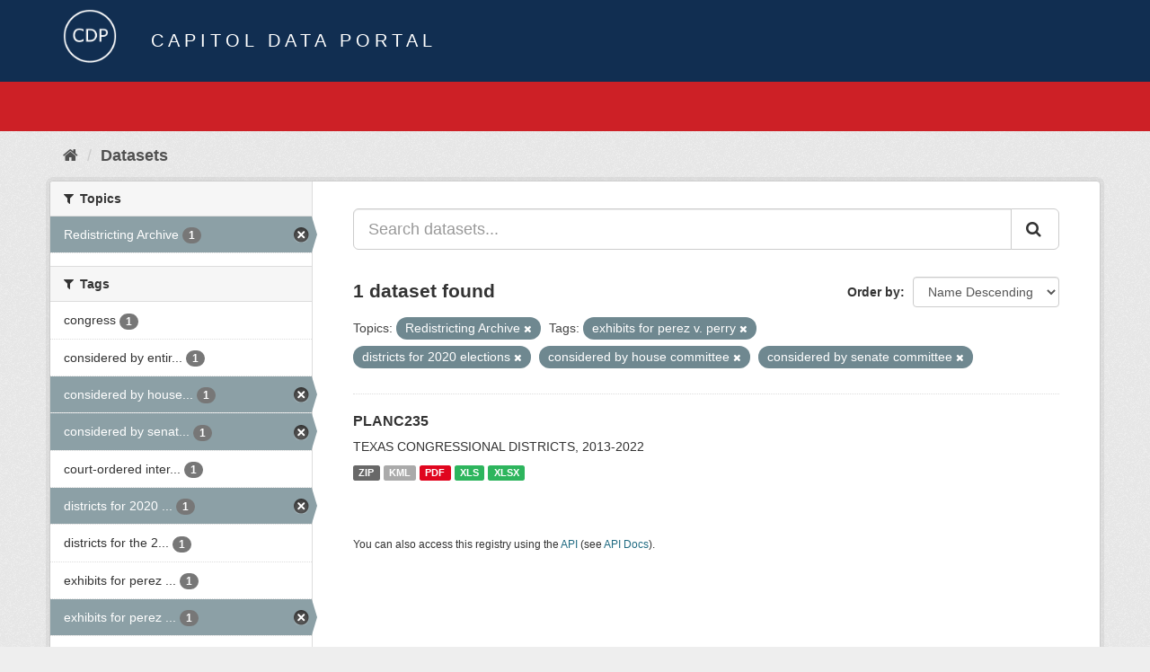

--- FILE ---
content_type: text/html; charset=utf-8
request_url: https://data.capitol.texas.gov/dataset?tags=exhibits+for+perez+v.+perry&groups=redistricting-2010s&tags=districts+for+2020+elections&tags=considered+by+house+committee&tags=considered+by+senate+committee
body_size: 3767
content:
<!DOCTYPE html>
<!--[if IE 9]> <html lang="en" class="ie9"> <![endif]-->
<!--[if gt IE 8]><!--> <html lang="en"> <!--<![endif]-->
  <head>
    <link rel="stylesheet" type="text/css" href="/fanstatic/vendor/:version:2023-04-27T17:02:02.11/select2/select2.css" />
<link rel="stylesheet" type="text/css" href="/fanstatic/css/:version:2023-04-27T17:02:02.01/main.min.css" />
<link rel="stylesheet" type="text/css" href="/fanstatic/vendor/:version:2023-04-27T17:02:02.11/font-awesome/css/font-awesome.min.css" />

    <meta charset="utf-8" />
      <meta name="generator" content="ckan 2.8.2" />
      <meta name="viewport" content="width=device-width, initial-scale=1.0">
    <title>Datasets - Capitol Data Portal</title>

    
    <link rel="shortcut icon" href="/base/images/Data.TLC-16x16.png" />
    
      
    

    
      
      
    
    
  </head>

  
  <body data-site-root="https://data.capitol.texas.gov/" data-locale-root="https://data.capitol.texas.gov/" >

    
    <div class="hide"><a href="#content">Skip to content</a></div>
  

  
    
<header class="navbar navbar-static-top masthead sticky-top">
    
  <div class="container">
    <div class="row my-1">
      <div class="col-md-1" style="display: inline-block;">
        <a class="logo" href="/"><img src="/base/images/Data.TLC-logo2.png" alt="Capitol Data Portal" title="Capitol Data Portal" /></a>
      </div>
      <div class="col-md-11" id="title-bar" style="display: inline-block;">
        <h3 style="color:white; margin-bottom: 20px;">Capitol Data Portal</h3>
      </div>
    </div>
  </div>
</header>

  
  <div class="container">
      
            <div class="flash-messages">
              
                
              
            </div>
          
  </div>
  <section class="section" style="height: 55.2px;" id="search-section">
    </section>
    <div role="main">
      <div id="content" class="container">
        
          
            <div class="flash-messages">
              
                
              
            </div>
          

          
            <div class="toolbar">
              
                
                  <ol class="breadcrumb">
                    
<li class="home"><a href="/"><i class="fa fa-home"></i><span> Home</span></a></li>
                    
  <li class="active"><a href="/dataset">Datasets</a></li>

                  </ol>
                
              
            </div>
          

          <div class="row wrapper">
            
            
            

            
              <aside class="secondary col-sm-3">
                
                
<div class="filters">
  <div>
    
      

  
  
    
      
      
        <section class="module module-narrow module-shallow">
          
            <h2 class="module-heading">
              <i class="fa fa-filter"></i>
              
              Topics
            </h2>
          
          
            
            
              <nav>
                <ul class="list-unstyled nav nav-simple nav-facet">
                  
                    
                    
                    
                    
                      <li class="nav-item active">
                        <a href="/dataset?tags=exhibits+for+perez+v.+perry&amp;tags=districts+for+2020+elections&amp;tags=considered+by+house+committee&amp;tags=considered+by+senate+committee" title="">
                          <span class="item-label">Redistricting Archive</span>
                          <span class="hidden separator"> - </span>
                          <span class="item-count badge">1</span>
                        </a>
                      </li>
                  
                </ul>
              </nav>

              <p class="module-footer">
                
                  
                
              </p>
            
            
          
        </section>
      
    
  

    
      

  
  
    
      
      
        <section class="module module-narrow module-shallow">
          
            <h2 class="module-heading">
              <i class="fa fa-filter"></i>
              
              Tags
            </h2>
          
          
            
            
              <nav>
                <ul class="list-unstyled nav nav-simple nav-facet">
                  
                    
                    
                    
                    
                      <li class="nav-item">
                        <a href="/dataset?tags=exhibits+for+perez+v.+perry&amp;tags=districts+for+2020+elections&amp;tags=considered+by+senate+committee&amp;tags=considered+by+house+committee&amp;groups=redistricting-2010s&amp;tags=congress" title="">
                          <span class="item-label">congress</span>
                          <span class="hidden separator"> - </span>
                          <span class="item-count badge">1</span>
                        </a>
                      </li>
                  
                    
                    
                    
                    
                      <li class="nav-item">
                        <a href="/dataset?tags=exhibits+for+perez+v.+perry&amp;tags=districts+for+2020+elections&amp;tags=considered+by+senate+committee&amp;tags=considered+by+house+committee&amp;groups=redistricting-2010s&amp;tags=considered+by+entire+senate" title="considered by entire senate">
                          <span class="item-label">considered by entir...</span>
                          <span class="hidden separator"> - </span>
                          <span class="item-count badge">1</span>
                        </a>
                      </li>
                  
                    
                    
                    
                    
                      <li class="nav-item active">
                        <a href="/dataset?tags=exhibits+for+perez+v.+perry&amp;groups=redistricting-2010s&amp;tags=districts+for+2020+elections&amp;tags=considered+by+senate+committee" title="considered by house committee">
                          <span class="item-label">considered by house...</span>
                          <span class="hidden separator"> - </span>
                          <span class="item-count badge">1</span>
                        </a>
                      </li>
                  
                    
                    
                    
                    
                      <li class="nav-item active">
                        <a href="/dataset?tags=exhibits+for+perez+v.+perry&amp;groups=redistricting-2010s&amp;tags=districts+for+2020+elections&amp;tags=considered+by+house+committee" title="considered by senate committee">
                          <span class="item-label">considered by senat...</span>
                          <span class="hidden separator"> - </span>
                          <span class="item-count badge">1</span>
                        </a>
                      </li>
                  
                    
                    
                    
                    
                      <li class="nav-item">
                        <a href="/dataset?tags=exhibits+for+perez+v.+perry&amp;tags=districts+for+2020+elections&amp;tags=court-ordered+interim+plans&amp;tags=considered+by+senate+committee&amp;tags=considered+by+house+committee&amp;groups=redistricting-2010s" title="court-ordered interim plans">
                          <span class="item-label">court-ordered inter...</span>
                          <span class="hidden separator"> - </span>
                          <span class="item-count badge">1</span>
                        </a>
                      </li>
                  
                    
                    
                    
                    
                      <li class="nav-item active">
                        <a href="/dataset?tags=exhibits+for+perez+v.+perry&amp;groups=redistricting-2010s&amp;tags=considered+by+house+committee&amp;tags=considered+by+senate+committee" title="districts for 2020 elections">
                          <span class="item-label">districts for 2020 ...</span>
                          <span class="hidden separator"> - </span>
                          <span class="item-count badge">1</span>
                        </a>
                      </li>
                  
                    
                    
                    
                    
                      <li class="nav-item">
                        <a href="/dataset?tags=exhibits+for+perez+v.+perry&amp;tags=districts+for+2020+elections&amp;tags=considered+by+senate+committee&amp;tags=considered+by+house+committee&amp;tags=districts+for+the+2012+elections&amp;groups=redistricting-2010s" title="districts for the 2012 elections">
                          <span class="item-label">districts for the 2...</span>
                          <span class="hidden separator"> - </span>
                          <span class="item-count badge">1</span>
                        </a>
                      </li>
                  
                    
                    
                    
                    
                      <li class="nav-item">
                        <a href="/dataset?tags=exhibits+for+perez+v.+perry&amp;tags=districts+for+2020+elections&amp;tags=considered+by+senate+committee&amp;tags=considered+by+house+committee&amp;groups=redistricting-2010s&amp;tags=exhibits+for+perez+v.+abbott" title="exhibits for perez v. abbott">
                          <span class="item-label">exhibits for perez ...</span>
                          <span class="hidden separator"> - </span>
                          <span class="item-count badge">1</span>
                        </a>
                      </li>
                  
                    
                    
                    
                    
                      <li class="nav-item active">
                        <a href="/dataset?groups=redistricting-2010s&amp;tags=districts+for+2020+elections&amp;tags=considered+by+house+committee&amp;tags=considered+by+senate+committee" title="exhibits for perez v. perry">
                          <span class="item-label">exhibits for perez ...</span>
                          <span class="hidden separator"> - </span>
                          <span class="item-count badge">1</span>
                        </a>
                      </li>
                  
                    
                    
                    
                    
                      <li class="nav-item">
                        <a href="/dataset?tags=exhibits+for+perez+v.+perry&amp;tags=districts+for+2020+elections&amp;tags=considered+by+senate+committee&amp;tags=considered+by+house+committee&amp;tags=plans+submitted+by+legislators+-+83rd+1st+called+session+2013&amp;groups=redistricting-2010s" title="plans submitted by legislators - 83rd 1st called session 2013">
                          <span class="item-label">plans submitted by ...</span>
                          <span class="hidden separator"> - </span>
                          <span class="item-count badge">1</span>
                        </a>
                      </li>
                  
                </ul>
              </nav>

              <p class="module-footer">
                
                  
                    <a href="/dataset?tags=exhibits+for+perez+v.+perry&amp;groups=redistricting-2010s&amp;tags=districts+for+2020+elections&amp;tags=considered+by+house+committee&amp;tags=considered+by+senate+committee&amp;_tags_limit=0" class="read-more">Show More Tags</a>
                  
                
              </p>
            
            
          
        </section>
      
    
  

    
  </div>
  <a class="close no-text hide-filters"><i class="fa fa-times-circle"></i><span class="text">close</span></a>
</div>

              </aside>
            

            
              <div class="primary col-sm-9 col-xs-12">
                
                
  <section class="module">
    <div class="module-content">
      
        
      
      
        
        
        







<form id="dataset-search-form" class="search-form" method="get" data-module="select-switch">

  
    <div class="input-group search-input-group">
      <input aria-label="Search datasets..." id="field-giant-search" type="text" class="form-control input-lg" name="q" value="" autocomplete="off" placeholder="Search datasets...">
      
      <span class="input-group-btn">
        <button class="btn btn-default btn-lg" type="submit" value="search">
          <i class="fa fa-search"></i>
        </button>
      </span>
      
    </div>
  

  
    <span>
  
  

  
  
  
  <input type="hidden" name="tags" value="exhibits for perez v. perry" />
  
  
  
  
  
  <input type="hidden" name="groups" value="redistricting-2010s" />
  
  
  
  
  
  <input type="hidden" name="tags" value="districts for 2020 elections" />
  
  
  
  
  
  <input type="hidden" name="tags" value="considered by house committee" />
  
  
  
  
  
  <input type="hidden" name="tags" value="considered by senate committee" />
  
  
  
  </span>
  

  
    
      <div class="form-select form-group control-order-by">
        <label for="field-order-by">Order by</label>
        <select id="field-order-by" name="sort" class="form-control">
          
            
              <option value="title_string desc" selected="selected">Name Descending</option>
            
          
            
              <option value="score desc, metadata_modified desc">Relevance</option>
            
          
            
              <option value="title_string asc">Name Ascending</option>
            
          
            
              <option value="metadata_modified desc">Last Modified</option>
            
          
            
          
        </select>
        
        <button class="btn btn-default js-hide" type="submit">Go</button>
        
      </div>
    
  

  
    
      <h2>

  
  
  
  

1 dataset found</h2>
    
  

  
    
      <p class="filter-list">
        
          
          <span class="facet">Topics:</span>
          
            <span class="filtered pill">Redistricting Archive
              <a href="dataset?tags=exhibits+for+perez+v.+perry&amp;tags=districts+for+2020+elections&amp;tags=considered+by+house+committee&amp;tags=considered+by+senate+committee" class="remove" title="Remove"><i class="fa fa-times"></i></a>
            </span>
          
        
          
          <span class="facet">Tags:</span>
          
            <span class="filtered pill">exhibits for perez v. perry
              <a href="dataset?groups=redistricting-2010s&amp;tags=districts+for+2020+elections&amp;tags=considered+by+house+committee&amp;tags=considered+by+senate+committee" class="remove" title="Remove"><i class="fa fa-times"></i></a>
            </span>
          
            <span class="filtered pill">districts for 2020 elections
              <a href="dataset?tags=exhibits+for+perez+v.+perry&amp;groups=redistricting-2010s&amp;tags=considered+by+house+committee&amp;tags=considered+by+senate+committee" class="remove" title="Remove"><i class="fa fa-times"></i></a>
            </span>
          
            <span class="filtered pill">considered by house committee
              <a href="dataset?tags=exhibits+for+perez+v.+perry&amp;groups=redistricting-2010s&amp;tags=districts+for+2020+elections&amp;tags=considered+by+senate+committee" class="remove" title="Remove"><i class="fa fa-times"></i></a>
            </span>
          
            <span class="filtered pill">considered by senate committee
              <a href="dataset?tags=exhibits+for+perez+v.+perry&amp;groups=redistricting-2010s&amp;tags=districts+for+2020+elections&amp;tags=considered+by+house+committee" class="remove" title="Remove"><i class="fa fa-times"></i></a>
            </span>
          
        
      </p>
      <a class="show-filters btn btn-default">Filter Results</a>
    
  

</form>




      
      
        

  
    <ul class="dataset-list list-unstyled">
    	
	      
	        






  <li class="dataset-item">
    
      <div class="dataset-content">
        
          <h3 class="dataset-heading">
            
              
            
            
              <a href="/dataset/planc235">PLANC235</a>
            
            
              
              
            
          </h3>
        
        
          
        
        
          
            <div>TEXAS CONGRESSIONAL DISTRICTS, 2013-2022</div>
          
        
      </div>
      
        
          
            <ul class="dataset-resources list-unstyled">
              
                
                <li>
                  <a href="/dataset/planc235" class="label label-default" data-format="zip">ZIP</a>
                </li>
                
                <li>
                  <a href="/dataset/planc235" class="label label-default" data-format="kml">KML</a>
                </li>
                
                <li>
                  <a href="/dataset/planc235" class="label label-default" data-format="pdf">PDF</a>
                </li>
                
                <li>
                  <a href="/dataset/planc235" class="label label-default" data-format="xls">XLS</a>
                </li>
                
                <li>
                  <a href="/dataset/planc235" class="label label-default" data-format="xlsx">XLSX</a>
                </li>
                
              
            </ul>
          
        
      
    
  </li>

	      
	    
    </ul>
  

      
    </div>

    
      
    
  </section>

  
  <section class="module">
    <div class="module-content">
      
      <small>
        
        
        
           You can also access this registry using the <a href="/api/3" target="_blank">API</a> (see <a href="http://docs.ckan.org/en/2.8/api/" target="_blank">API Docs</a>). 
      </small>
      
    </div>
  </section>
  

              </div>
            
          </div>
        
      </div>
    </div>
  
    <style>
.site-footer {
  background: #eeeeee url("../../../base/images/bg.png");
}

.site-footer a {
  color: #112e51;
}

hr {
  border-top: 1px solid #112e51;
}

.site-footer h4 {
  color: #112e51;
}

body {
  background: #eeeeee url("../../../base/images/bg.png");
}
</style>
<footer class="site-footer">
  <div class="container">
    
    <div class="row">
      <div class="col-lg-12 col-sm-12">
        <h4>Quick Links</h4>
        <hr>
      </div>
    </div>
    <div class="row">
      <div class="col-lg-4 col-sm-6">
          <div>
              <a href="https://redistricting.capitol.texas.gov/" target="_blank">Texas Redistricting</a>
          </div>
          <div>
              <a href="https://wrm.capitol.texas.gov/home" target="_blank">Who Represents Me?</a>
          </div>
          <div>
              <a href="https://dvr.capitol.texas.gov/" target="_blank">DistrictViewer</a>
          </div>
        <div>
          <a href="/about">About Capitol Data Portal</a>
        </div>
        <div>
          <a href="http://www.ckan.org/" target="_blank">CKAN Association</a>
        </div>
        <div>
          <a href="http://www.opendefinition.org/okd/" target="_blank">Open Data</a>
        </div>   
      </div>
      <div class="col-lg-2">
      </div>
      <div class="col-lg-4 col-sm-6 text-center">
        <a href="https://tlc.texas.gov/" title="TLC Home (Opens new tab)" target="_blank" rel="noreferrer"><img src="/base/images/tlc-logo.png" alt="Texas Legislative Council" style="width:75px;"></a>
        <h4 style="font-size: 13px!important; letter-spacing: 1px!important; text-transform: none!important;">Maintained by the Texas Legislative Council</h4>
      </div>
    </div>
    
  </div>

  
    
  
</footer>
  
    
    
    
  
    

      
  <script>document.getElementsByTagName('html')[0].className += ' js';</script>
<script type="text/javascript" src="/fanstatic/vendor/:version:2023-04-27T17:02:02.11/jquery.min.js"></script>
<script type="text/javascript" src="/fanstatic/vendor/:version:2023-04-27T17:02:02.11/:bundle:bootstrap/js/bootstrap.min.js;jed.min.js;moment-with-locales.js;select2/select2.min.js"></script>
<script type="text/javascript" src="/fanstatic/base/:version:2023-04-27T17:02:02.04/:bundle:plugins/jquery.inherit.min.js;plugins/jquery.proxy-all.min.js;plugins/jquery.url-helpers.min.js;plugins/jquery.date-helpers.min.js;plugins/jquery.slug.min.js;plugins/jquery.slug-preview.min.js;plugins/jquery.truncator.min.js;plugins/jquery.masonry.min.js;plugins/jquery.form-warning.min.js;plugins/jquery.images-loaded.min.js;sandbox.min.js;module.min.js;pubsub.min.js;client.min.js;notify.min.js;i18n.min.js;main.min.js;modules/select-switch.min.js;modules/slug-preview.min.js;modules/basic-form.min.js;modules/confirm-action.min.js;modules/api-info.min.js;modules/autocomplete.min.js;modules/custom-fields.min.js;modules/data-viewer.min.js;modules/table-selectable-rows.min.js;modules/resource-form.min.js;modules/resource-upload-field.min.js;modules/resource-reorder.min.js;modules/resource-view-reorder.min.js;modules/follow.min.js;modules/activity-stream.min.js;modules/dashboard.min.js;modules/resource-view-embed.min.js;view-filters.min.js;modules/resource-view-filters-form.min.js;modules/resource-view-filters.min.js;modules/table-toggle-more.min.js;modules/dataset-visibility.min.js;modules/media-grid.min.js;modules/image-upload.min.js;modules/followers-counter.min.js"></script></body>
</html>